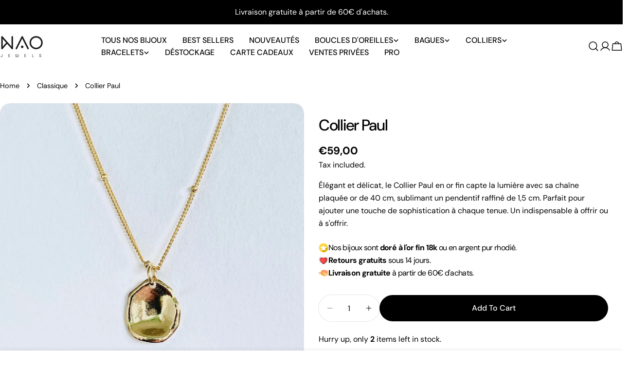

--- FILE ---
content_type: text/css
request_url: https://naojewels.com/cdn/shop/t/8/assets/custom.css?v=163930193147342689391750072425
body_size: -344
content:
.cart-drawer__header{padding:1rem 0!important}.cart-drawer__header .drawer__heading,.cart-drawer__header free-shipping-goal{padding:0 2rem}#CartDrawer .drawer__body.cart-drawer__body{padding-inline:0}.drawer__body.cart-drawer__body cart-items{padding-inline:2rem}.drawer__body.cart-drawer__body cart-drawer-products-recommendation{padding:2rem;background:#f7f7f7}.drawer__body.cart-drawer__body .image-block{padding-inline:4rem;display:flex;align-items:center;overflow:visible;gap:0 1.2rem;padding-bottom:2rem}.drawer__body.cart-drawer__body .image-block p{margin:0;font-size:1.4rem}.trust-badge img{width:100%;height:auto}.totals__subtotal-value:has(s) span{color:#d54a39}@media (max-width: 767.98px){.text-pcard-title{font-size:1.3rem}}
/*# sourceMappingURL=/cdn/shop/t/8/assets/custom.css.map?v=163930193147342689391750072425 */


--- FILE ---
content_type: text/javascript
request_url: https://naojewels.com/cdn/shop/t/8/assets/collection-list.js?v=115257108077243706001750072399
body_size: 44
content:
if(!customElements.get("collection-list")){class CollectionList extends HTMLElement{constructor(){super()}connectedCallback(){this.selectors={sliderWrapper:".collection-list__items",pagination:".swiper-pagination",nextEl:".swiper-btn-next",prevEl:".swiper-btn-prev"},this.classes={grid:"f-grid",swiper:"swiper",swiperWrapper:"swiper-wrapper"},this.sectionId=this.dataset.sectionId,this.section=this.closest(`.section-${this.sectionId}`),this.sliderWrapper=this.querySelector(this.selectors.sliderWrapper),this.enableSlider=this.dataset.enableSlider==="true",this.items=parseInt(this.dataset.items),this.tabletItems=parseInt(this.dataset.tabletItems),this.sliderInstance=!1,this.enableSlider&&(this.init(),document.addEventListener("matchMobile",()=>{this.init()}),document.addEventListener("unmatchMobile",()=>{this.init()}))}init(){FoxTheme.config.mqlMobile?this.destroySlider():this.initSlider()}initSlider(){const columnGap=window.getComputedStyle(this.sliderWrapper).getPropertyValue("--column-gap"),spaceBetween=parseFloat(columnGap.replace("rem",""))*10,sliderOptions={slidesPerView:this.tabletItems>3?3:parseInt(this.tabletItems),spaceBetween,navigation:{nextEl:this.section.querySelector(this.selectors.nextEl),prevEl:this.section.querySelector(this.selectors.prevEl)},pagination:!1,breakpoints:{1280:{slidesPerView:parseInt(this.items)}},loop:!0,threshold:2};typeof this.sliderInstance!="object"&&(this.classList.add(this.classes.swiper),this.sliderWrapper.classList.remove(this.classes.grid),this.sliderWrapper.classList.add(this.classes.swiperWrapper),this.sliderInstance=new window.FoxTheme.Carousel(this,sliderOptions),this.sliderInstance.init(),FoxTheme.a11y.getFocusableElements(this).forEach(element=>{element.addEventListener("focusin",()=>{const slide=element.closest(".swiper-slide");this.sliderInstance.slider.slideTo(this.sliderInstance.slider.slides.indexOf(slide))})})),Shopify.designMode&&typeof this.sliderInstance=="object"&&document.addEventListener("shopify:block:select",e=>{if(e.detail.sectionId!=this.sectionId)return;let{target}=e;const index=Number(target.dataset.index);this.sliderInstance.slider.slideToLoop(index)})}destroySlider(){this.classList.remove(this.classes.swiper),this.sliderWrapper.classList.remove(this.classes.swiperWrapper),this.sliderWrapper.classList.add(this.classes.grid),typeof this.sliderInstance=="object"&&(this.sliderInstance.slider.destroy(),this.sliderInstance=!1)}}customElements.define("collection-list",CollectionList)}
//# sourceMappingURL=/cdn/shop/t/8/assets/collection-list.js.map?v=115257108077243706001750072399
